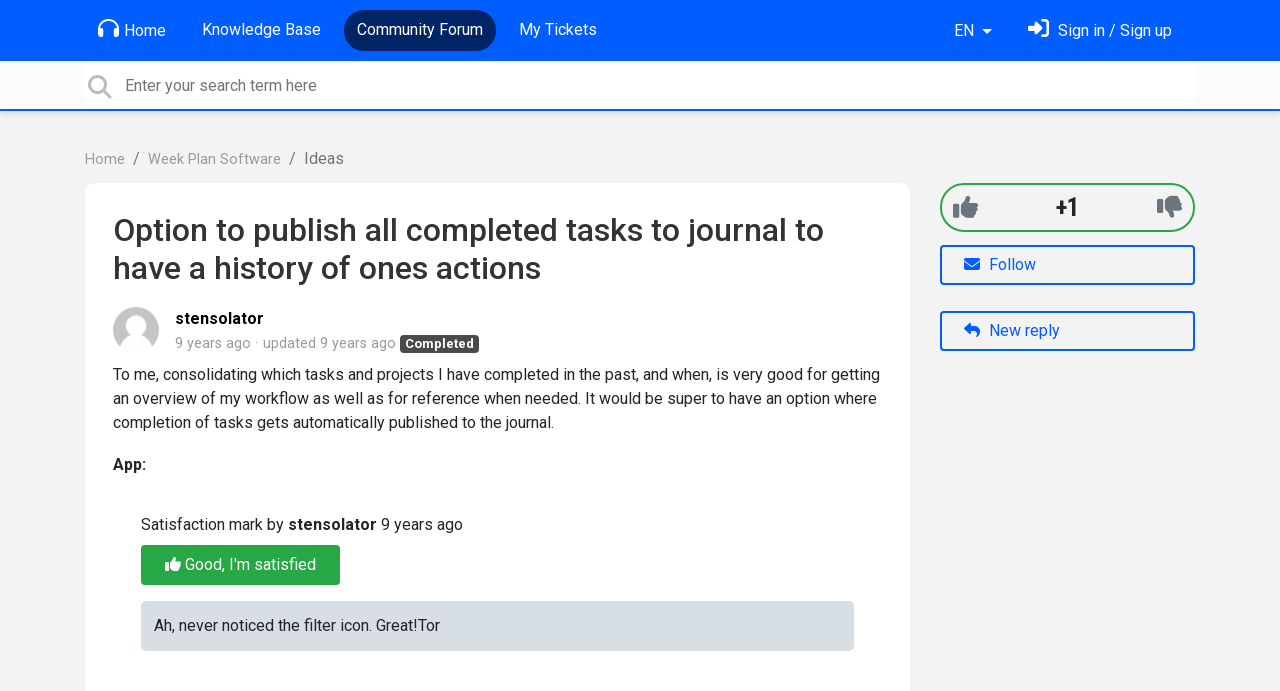

--- FILE ---
content_type: text/html; charset=utf-8
request_url: https://support.weekplan.net/communities/1/topics/2211-option-to-publish-all-completed-tasks-to-journal-to-have-a-history-of-ones-actions
body_size: 7309
content:
<!doctype html>
<html lang="en" dir="ltr" class="view-community page-item " data-view="community" data-page="item" data-forum="1" data-topic="2211" >
    <head>
        
        <meta charset="utf-8">
        <meta http-equiv="X-UA-Compatible" content="IE=edge">
        <link rel="canonical" href="https://support.weekplan.net/communities/1/topics/2211-option-to-publish-all-completed-tasks-to-journal-to-have-a-history-of-ones-actions"/>
        
        
        
        <meta name="viewport" content="width=device-width, initial-scale=1.0" />
        
        <link rel="shortcut icon" href="/s/attachments/4972/0/1/8132af14efe5f7e457a2a724c1ee5c4d.png" />

        
<link href="/s/libs/bootstrap/4.3.1/bootstrap.min.css" rel="preload" as="style" onload="this.onload=null;this.rel='stylesheet'" />
<noscript><link href="/s/libs/bootstrap/4.3.1/bootstrap.min.css" rel="stylesheet" type="text/css" /></noscript>

        
<link href="/s/libs/fontawesome/6.5.2/css/all.min.swap.css" rel="preload" as="style" onload="this.onload=null;this.rel='stylesheet'" />
<noscript><link href="/s/libs/fontawesome/6.5.2/css/all.min.swap.css" rel="stylesheet" type="text/css" /></noscript>


        <link rel="stylesheet" href="/s/compress/css/output.a616977998b2.css" type="text/css">

        
            <!-- Custom PROD CSS for portal -->
            
<link href="/s/css/portal/4972.1.css?version=1768658516" rel="preload" as="style" onload="this.onload=null;this.rel='stylesheet'" />
<noscript><link href="/s/css/portal/4972.1.css?version=1768658516" rel="stylesheet" type="text/css" /></noscript>

        

        

        <script>
        // GLOBAL VARS ON TOP ONLY
        // will move to global vars later
        var initqueue = [];
        if (typeof __subfolder == 'undefined') var __subfolder='';
        var _ue_globals=[];
        _ue_globals['is_staff'] = false;
        _ue_globals['user_id'] = 'None';
        _ue_globals['lang_code'] = 'en';
        _ue_globals['lang_direction'] = 'ltr';
        _ue_globals['datepicker_lang_code'] = 'en';
        _ue_globals['forum_selected'] = '1';
        _ue_globals['redactor_file_upload'] = false;
        _ue_globals['ue_version'] = 3;
        _ue_globals['max_image_upload_size'] = 5242880;
        _ue_globals['max_file_upload_size'] = 20971520;


        
        

        
        
        var _str_delete_confirmation_ = "Are you sure you want to delete this object?";
        
        function _checkYT(img){
            if(img.naturalHeight <= 90){
                var path = img.src;
                var altpath = path.replace('/maxresdefault.webp','/hqdefault.jpg').replace('/vi_webp/','/vi/');
                if (altpath != path){
                    img.src = altpath;
                }
            }
        }
        </script>

        <!-- Title for the page -->
<title>Option to publish all completed tasks to journal to have... / Week Plan</title>

	<meta name="description" content="To me, consolidating which tasks and projects I have completed in the past, and when, is very good for getting an overview of my workflow as well as for referen">


<!-- Fonts -->
<link href="https://fonts.gstatic.com" rel="preconnect">
<link href="https://fonts.googleapis.com/css?family=Roboto:400,500,600,700|Roboto+Condensed:700&display=swap" rel="preload" as="style" onload="this.onload=null;this.rel='stylesheet'"/>
<noscript>
    <link href="https://fonts.googleapis.com/css?family=Roboto:400,500,600,700|Roboto+Condensed:700&display=swap" rel="stylesheet" type="text/css" />
</noscript>

<!-- facebook share https://developers.facebook.com/docs/plugins/share-button/ -->
<meta property="og:url"           content="https://support.weekplan.net/communities/1/topics/2211-option-to-publish-all-completed-tasks-to-journal-to-have-a-history-of-ones-actions" />
<meta property="og:type"          content="website" />
<meta property="og:title"         content="Option to publish all completed tasks to journal to have... / Week Plan / Week Plan" />
<meta property="og:description"   content="To me, consolidating which tasks and projects I have completed in the past, and when, is very good for getting an overview of my workflow as well as for referen" />
<meta property="og:image"         content="" />
        
    
    </head>

    <body class="d-flex flex-column h-100">
        
        
        
        

        <div class="tmpl-layout">
	
	<header class="tmpl-header background-type-color">
	<!-- UE Navbar block -->
	<nav class="tmpl-navigation navbar navbar-expand-lg navbar-dark ue-section-navbar ue-section-navbar-only">
  <div class="container">
    <button class="navbar-toggler" type="button" data-toggle="collapse" data-target="#navbarNavDropdown" aria-controls="navbarNavDropdown" aria-expanded="false" aria-label="Toggle navigation">
      <span class="navbar-toggler-icon"></span>
    </button>
    <div class="collapse navbar-collapse" id="navbarNavDropdown">
      

    <ul class="navbar-nav">
      
          
          <li class="nav-item ue-nav-item-portal">
            
            <a class="nav-link" href="/"><i class="fas fa-headphones"></i>Home</a>
            
          </li>
          

      
          
          <li class="nav-item ue-nav-item-knowledgebase">
            
            <a class="nav-link" href="/knowledge-bases/4-documentation"><i class="fas fa-book"></i>Knowledge Base</a>
            
          </li>
          

      
          
          <li class="nav-item ue-nav-item-feedback active">
            
            <a class="nav-link" href="/communities/1-week-plan-software"><i class="fas fa-th-large"></i>Community Forum</a>
            
          </li>
          

      
          
          <li class="nav-item ue-nav-item-helpdesk">
            
            <a class="nav-link" href="/user/tickets"><i class="fas fa-ticket-alt"></i>My Tickets</a>
            
          </li>
          

      
    </ul>


    </div>
    <ul class="navbar-nav ml-auto ue-navbar-right-options">
        

<li class="nav-item dropdown language-selector">
  
    <a class="nav-link dropdown-toggle" data-toggle="dropdown" href="#" role="button" aria-haspopup="true" aria-expanded="false">
        EN
    </a>
    <div class="dropdown-menu">
      
        <a class="dropdown-item" dir="ltr" href="/communities/1/topics/2211-option-to-publish-all-completed-tasks-to-journal-to-have-a-history-of-ones-actions?lang=en">English (EN)</a>
      
        <a class="dropdown-item" dir="ltr" href="/communities/1/topics/2211-option-to-publish-all-completed-tasks-to-journal-to-have-a-history-of-ones-actions?lang=ru">Русский (RU)</a>
      
        <a class="dropdown-item" dir="ltr" href="/communities/1/topics/2211-option-to-publish-all-completed-tasks-to-journal-to-have-a-history-of-ones-actions?lang=es">Español (ES)</a>
      
        <a class="dropdown-item" dir="ltr" href="/communities/1/topics/2211-option-to-publish-all-completed-tasks-to-journal-to-have-a-history-of-ones-actions?lang=fr">Français (FR)</a>
      
        <a class="dropdown-item" dir="ltr" href="/communities/1/topics/2211-option-to-publish-all-completed-tasks-to-journal-to-have-a-history-of-ones-actions?lang=de">Deutsch (DE)</a>
      
        <a class="dropdown-item" dir="ltr" href="/communities/1/topics/2211-option-to-publish-all-completed-tasks-to-journal-to-have-a-history-of-ones-actions?lang=nl">Nederlands (NL)</a>
      
        <a class="dropdown-item" dir="ltr" href="/communities/1/topics/2211-option-to-publish-all-completed-tasks-to-journal-to-have-a-history-of-ones-actions?lang=is">Íslenska (IS)</a>
      
        <a class="dropdown-item" dir="ltr" href="/communities/1/topics/2211-option-to-publish-all-completed-tasks-to-journal-to-have-a-history-of-ones-actions?lang=et">Eesti (ET)</a>
      
        <a class="dropdown-item" dir="ltr" href="/communities/1/topics/2211-option-to-publish-all-completed-tasks-to-journal-to-have-a-history-of-ones-actions?lang=uk">‪Українська‬ (UK)</a>
      
        <a class="dropdown-item" dir="ltr" href="/communities/1/topics/2211-option-to-publish-all-completed-tasks-to-journal-to-have-a-history-of-ones-actions?lang=da">Dansk (DA)</a>
      
        <a class="dropdown-item" dir="ltr" href="/communities/1/topics/2211-option-to-publish-all-completed-tasks-to-journal-to-have-a-history-of-ones-actions?lang=ca">Català (CA)</a>
      
        <a class="dropdown-item" dir="ltr" href="/communities/1/topics/2211-option-to-publish-all-completed-tasks-to-journal-to-have-a-history-of-ones-actions?lang=pl">Polski (PL)</a>
      
    </div>
</li>


        
<li class="nav-item dropdown user-menu">

    <a class="nav-link" rel="nofollow" href="/user/login?next=/communities/1/topics/2211-option-to-publish-all-completed-tasks-to-journal-to-have-a-history-of-ones-actions" aria-label="Sign in"><i class="fas fa-sign-in-alt"></i><span class="d-none d-md-inline"> Sign in / Sign up</span></a>

</li>

    </ul>
  </div>
</nav>
	<!-- /UE Navbar block -->

	
		
	

	<div class="tmpl-main-search ue-section-search">
  <div class="container">
    
<div id="ue_search" class="ue-module ue-module-search">
    <form action="/search" class="ue-module-search-form" autocomplete="off" id="ue-module-search-form" method="get">
        <input type="hidden" name="csrfmiddlewaretoken" value="XBOdSqKn2D5OyPbLtcImepvgwh88JrOT5IKWCZIAfALsYZgfFPasBLJD51LAlFAC">
        <input type="hidden" name="forum_id" value="1"/>
        
        <input placeholder="Enter your search term here" type="text" name="search" class="input-search" value="" autocomplete="off" data-action="ue-search" data-forum-id="1" data-result-limit="10" data-category-id="0">
    	<div class="ue-module-search-results"></div>
    </form>
</div>

  </div>
</div>
</header>
	<div class="ue-page mb-auto pt-4 pb-4">
		<div class="container">
			<div class="tmpl-community-topic">
  <nav aria-label="breadcrumb">
<ol class="breadcrumb">
  
    
    <li class="breadcrumb-item"><a href="/">Home</a></li>
    
  
    
    <li class="breadcrumb-item"><a href="/communities/1-week-plan-software">Week Plan Software</a></li>
    
  
    
    <li class="breadcrumb-item active" aria-current="page">Ideas</li>
    
  
</ol>
</nav>


  <div class="row">
    <div class="col-md-9 col-xs-12">
      <div class="ue-module-panel-lg">
        <article>

          <h1 class="ue-title">Option to publish all completed tasks to journal to have a history of ones actions</h1>
          <div class="ue-item-body">
            <div class="ue-item-details">
              <div class="ue-icon"><img class="avatar" style="height:46px;width:46px;background-color:#FFFFFF;" src="/s/cache/d1/23/d123f5175dced44e019a6ada127cb08e.png" alt="Avatar"/>
</div>
              <div class="ue-info">
                <div class="ue-author-name"><strong><a class="portal-user-link"href="/users/1558-stensolator">stensolator</a> </strong></div>
                <ul class="ue-meta-group">
                  <li><time datetime="2016-10-04 05:08:24" title="Oct. 4, 2016 5:08 a.m.">9 years ago</time></li>
                  
                    <li>updated <time datetime="2016-10-05 04:48:30" title="Oct. 5, 2016 4:48 a.m.">9 years ago</time></li>
                  
                  <li><span class="badge badge-secondary ue-badge-status" style="background-color:#4A4A4A">Completed</span></li>
                </ul>
              </div>
            </div>

            <div class="ue-item-content ue-content">
              <p>To me, consolidating which tasks and projects I have completed in the past, and when, is very good for getting an overview of my workflow as well as for reference when needed. It would be super to have an option where completion of tasks gets automatically published to the journal. </p>
            </div>
        
            
<div class="custom-fields">
  
    <div class="custom-field custom-field-combobox cf_2">
      <div class="custom-field-name">App:</div>
      
          <div class="custom-field-value"></div>
      
    </div>
  
</div>


            <div class="tmpl-tags-in-item ue-item-tags">
  
</div>

            

            
<div id="satisfaction_survey" class="ue-satisfaction-survey ue-satisfaction-survey-agent-mode ue-user-satisfaction-positive ue-module-panel-lg" data-object-id="2211">
    <p class="ue-satisfaction-survey-user-text">
        How would you rate the customer service you received?
    </p>
    <p class="ue-satisfaction-survey-agent-text">
        Satisfaction mark by <strong>stensolator</strong> 9 years ago
    </p>

    <div class="ue-satisfaction-buttons">
        <div class="ue-satisfaction-positive">
            <button data-action="show-satisfaction-form-positive" class="btn btn-light"><i class="fas fa-thumbs-up"></i> Good, I'm satisfied</button>
        </div>
        <div class="ue-satisfaction-negative">
            <button data-action="show-satisfaction-form-negative" class="btn btn-light"><i class="fas fa-thumbs-down"></i> Bad, I'm unsatisfied</button>
        </div>
    </div>
    <div class="ue-satisfaction-comment">Ah, never noticed the filter icon. Great!Tor</div>

    <div class="ue-satisfaction-comment-form">
        <p>Add a comment about quality of support you received (optional):</p>
        <input type="hidden" name="rating" id="id_rating" value="1"/>
        <textarea class="form-control" id="id_satisfaction_comment">Ah, never noticed the filter icon. Great!Tor</textarea>
        <div class="ue-satisfaction-comment-form-buttons">
            <button class="btn btn-primary" data-action="send-satisfaction-rating">Save</button>
            <button class="btn" data-action="cancel-satisfaction-edit">Cancel</button>
        </div>
    </div>
</div>

          </div>

        </article>
        

        
      </div>

    </div>

    <div class="col-md-3 col-xs-12">
      <div class="ue-side-panel">
        <aside>
          
  <div class="ue-voter ue-voting-topic voting-view-v3 voting-single ue-item-vote-positive" data-topic-id="2211" title='Voting is disabled' disabled="disabled">

    <div class="ue-vote-positive">
      <a class="ue-vote-btn ue-vote-btn-positive" data-action="vote" data-vote-value="1" href="#" aria-label="+1">
          <i class="fas fa-thumbs-up"></i>
        </a>
        
    </div>

    <div class="vote-value" data-action="vote" data-vote-value="0"><span class="vote-value-plus-count">+1</span></div>


    
    <div class="ue-vote-negative">
      <a class="ue-vote-btn ue-vote-btn-negative" data-action="vote" data-vote-value="-1" href="#" aria-label="-1">
          <i class="fas fa-thumbs-down"></i>
        </a>
        
    </div>
    
  </div>



          <div class="ue-item-actions">
            
<div data-item-id="2211">
    
      
    

    
      <div class="ue-item-action">
        
<button class="btn btn-primary btn-follow" data-toggle="tooltip" data-follow-text="Follow" data-following-text="Following" data-loading-text="<i class='fas fa-sync fa-spin'></i>" data-object-type="topic" data-object-id="2211" data-action="ue-follow-object"><i class="fas fa-envelope"></i> <span>Follow</span></button>

      </div>
    

    

    

    
      <div class="ue-item-action">
        <button class="btn btn-primary ue-btn-new-reply" data-action="ue-reply-new"><i class="fas fa-reply"></i> New reply</button>
      </div>
    
</div>
          </div>
        </aside>
      </div>
    </div>
  </div>

  <div class="tmpl-comments ue-list ue-comments ue-comments-panel">
  
  <div class="row">
    <div class="col-md-9 col-xs-12">
      <div class="ue-module-panel-lg">

      
      <div class="ue-comments-header-placeholder">
          <div class="ue-comments-header">Replies <span class="badge badge-secondary">1</span></div>
          <div>
<ul class="nav nav-pills ue-list-filter">
    
    <li class="nav-item dropdown filter-order">
        <a class="nav-link dropdown-toggle" href="#" id="dropdownMenuButton_order" data-toggle="dropdown" aria-haspopup="true" aria-expanded="false">
            Oldest first
        </a>
        <div class="dropdown-menu" aria-labelledby="dropdownMenuButton_order">
            
                <a class="dropdown-item d-flex justify-content-between align-items-center" href="?comment_filter_order=newest">
                    Newest first
                    <span class="badge badge-primary badge-pill"></span>
                </a>
            
                <a class="dropdown-item d-flex justify-content-between align-items-center active" href="?comment_filter_order=oldest">
                    Oldest first
                    <span class="badge badge-primary badge-pill"></span>
                </a>
            
        </div>
    </li>
    
</ul></div>
      </div>
      

      
        
          <div class="tmpl-comment-item ue-comment" id="comment-5466" data-comment-id="5466" data-user-id="1">
  <div class="ue-avatar"><img class="avatar" style="height:46px;width:46px;background-color:#FFFFFF;" src="/s/cache/a8/09/a80920ab4152b6a6b2dd39842464b878.png" alt="Avatar"/>
</div>
  <div>
    <div class="float-right">
      	<div class="ue-voter ue-voting-comment" data-comment-id="5466">
	
		<a class="ue-vote-btn ue-vote-btn-positive" data-action="vote-comment" data-vote-value="1" href="#" aria-label="+1">
	    	<i class="fas fa-thumbs-up"></i>
	  	</a>
		<div class="ue-votes vote-value" data-action="vote" data-vote-value="0"><span class="vote-value-count">0</span></div>

		
			<a class="ue-vote-btn ue-vote-btn-negative" data-action="vote-comment"  data-vote-value="-1" href="#" aria-label="-1">
	    		<i class="fas fa-thumbs-down"></i>
	  		</a>
		
	
	</div>


    </div>
    <div class="ue-comment-details">
      <strong><a class="portal-user-link"href="/users/1-aymeric">Aymeric</a> </strong>
      <ul class="ue-meta-group">
        <!-- leave li.ue-meta-data in one line to hide if content is emply! -->
        <li><time datetime="2016-10-05 04:48:30" title="Oct. 5, 2016 4:48 a.m.">9 years ago</time></li>

        
        
        <li></li>
        <li></li>
        <li><span class="badge badge-secondary ue-badge-status" style="background-color:#4A4A4A">Completed</span></li>
      </ul>
    </div>
    <div class="comment-text ue-content"><p>They already show in the journal, use the Filter icon on the top right in the Journal page for that.</p></div>
    <div class="ue-comment-actions">
      
<div data-comment-id="5466">
  
 	<a data-action="ue-reply-to" href="#" rel="nofollow"><i class="fas fa-reply"></i><span class="hidden-xs"> Reply</span></a>
  

  

  

  

  <a data-action="ue-show-copy-link" href="/communities/1/topics/2211-option-to-publish-all-completed-tasks-to-journal-to-have-a-history-of-ones-actions?redirect_to_reply=5466#comment-5466"><i class="fas fa-link"></i><span class="hidden-xs"> Link</span></a>
</div>
    </div>
  </div>
</div>
        
        ﻿
      

      
        
        <div><a class="btn btn-primary btn-sign-in" href="/user/login?next=%2Fcommunities%2F1%2Ftopics%2F2211-option-to-publish-all-completed-tasks-to-journal-to-have-a-history-of-ones-actions" rel="nofollow"><i class="fas fa-sign-in-alt"></i> <span>Sign in to leave a comment</span></a></div>
      
      </div>
    </div>
  </div>
</div>
</div>
		</div>
	</div>
	<div class="tmpl-footer">
	<!-- ue-section-custom-footer -->
	
		
	
	<!-- /ue-section-custom-footer -->

	<!-- ue-section-footer - DO NOT REMOVE IF YOUR PLAN HAS NO WHITE-LABEL OPTION! -->
	
<footer class="ue-section-footer py-2 footer text-center">
  <div class="container">
    Customer support portal powered by <a href="https://userecho.com?pcode=pwbue_label_weekplan&amp;utm_source=pblv5&amp;utm_medium=cportal&amp;utm_campaign=pbue" target="_blank" rel="noopener noreferrer">UserEcho</a>
  </div>
</footer>

	<!-- /ue-section-footer -->
</div>
</div>

        
        <script src="/s/libs/jquery/3.6.0/jquery.min.js"></script>
        
        <script src="/s/libs/popper.js/1.15.0/popper.min.js"></script>
        <script src="/s/libs/bootstrap/4.3.1/bootstrap.min.js"></script>

        <script src="/s/compress/js/output.9899ffc8b2e5.js"></script>

        <script>
            
            Sentry.init({ dsn: 'https://d6e663a43b37aa5393452888c008fea9@sentry.userecho.com/7' });
            Sentry.configureScope(function(scope){
                scope.setUser({"id": "None","username": ""});
                scope.setExtra("project_id", "4972");
            });
        </script>
  
        
          
        

        

        
<script>
$(document).ready(function() {
    


    
});


</script>


        
        <input type="hidden" name="csrfmiddlewaretoken" value="Br8gDFC1ENCnLc7fYD5CckRJu38x9iqnJy4ZneAeRKi1bmcJagxIzG563NLZLwc6">

        
        <!-- JSI18N START -->
<script>
'use strict';
{
  const globals = this;
  const django = globals.django || (globals.django = {});

  
  django.pluralidx = function(count) { return (count == 1) ? 0 : 1; };
  

  /* gettext library */

  django.catalog = django.catalog || {};
  

  if (!django.jsi18n_initialized) {
    django.gettext = function(msgid) {
      const value = django.catalog[msgid];
      if (typeof value === 'undefined') {
        return msgid;
      } else {
        return (typeof value === 'string') ? value : value[0];
      }
    };

    django.ngettext = function(singular, plural, count) {
      const value = django.catalog[singular];
      if (typeof value === 'undefined') {
        return (count == 1) ? singular : plural;
      } else {
        return value.constructor === Array ? value[django.pluralidx(count)] : value;
      }
    };

    django.gettext_noop = function(msgid) { return msgid; };

    django.pgettext = function(context, msgid) {
      let value = django.gettext(context + '\x04' + msgid);
      if (value.includes('\x04')) {
        value = msgid;
      }
      return value;
    };

    django.npgettext = function(context, singular, plural, count) {
      let value = django.ngettext(context + '\x04' + singular, context + '\x04' + plural, count);
      if (value.includes('\x04')) {
        value = django.ngettext(singular, plural, count);
      }
      return value;
    };

    django.interpolate = function(fmt, obj, named) {
      if (named) {
        return fmt.replace(/%\(\w+\)s/g, function(match){return String(obj[match.slice(2,-2)])});
      } else {
        return fmt.replace(/%s/g, function(match){return String(obj.shift())});
      }
    };


    /* formatting library */

    django.formats = {
    "DATETIME_FORMAT": "N j, Y, P",
    "DATETIME_INPUT_FORMATS": [
      "%Y-%m-%d %H:%M:%S",
      "%Y-%m-%d %H:%M:%S.%f",
      "%Y-%m-%d %H:%M",
      "%m/%d/%Y %H:%M:%S",
      "%m/%d/%Y %H:%M:%S.%f",
      "%m/%d/%Y %H:%M",
      "%m/%d/%y %H:%M:%S",
      "%m/%d/%y %H:%M:%S.%f",
      "%m/%d/%y %H:%M",
      "%Y-%m-%d"
    ],
    "DATE_FORMAT": "N j, Y",
    "DATE_INPUT_FORMATS": [
      "%Y-%m-%d",
      "%m/%d/%Y",
      "%m/%d/%y",
      "%b %d %Y",
      "%b %d, %Y",
      "%d %b %Y",
      "%d %b, %Y",
      "%B %d %Y",
      "%B %d, %Y",
      "%d %B %Y",
      "%d %B, %Y"
    ],
    "DECIMAL_SEPARATOR": ".",
    "FIRST_DAY_OF_WEEK": 0,
    "MONTH_DAY_FORMAT": "F j",
    "NUMBER_GROUPING": 3,
    "SHORT_DATETIME_FORMAT": "m/d/Y P",
    "SHORT_DATE_FORMAT": "m/d/Y",
    "THOUSAND_SEPARATOR": ",",
    "TIME_FORMAT": "P",
    "TIME_INPUT_FORMATS": [
      "%H:%M:%S",
      "%H:%M:%S.%f",
      "%H:%M"
    ],
    "YEAR_MONTH_FORMAT": "F Y"
  };

    django.get_format = function(format_type) {
      const value = django.formats[format_type];
      if (typeof value === 'undefined') {
        return format_type;
      } else {
        return value;
      }
    };

    /* add to global namespace */
    globals.pluralidx = django.pluralidx;
    globals.gettext = django.gettext;
    globals.ngettext = django.ngettext;
    globals.gettext_noop = django.gettext_noop;
    globals.pgettext = django.pgettext;
    globals.npgettext = django.npgettext;
    globals.interpolate = django.interpolate;
    globals.get_format = django.get_format;

    django.jsi18n_initialized = true;
  }
};

</script>
<!-- JSI18N END -->

        <!-- add chat support to the portal -->

        
        <script>
            $(document).ready(function() {
                try{
                    if (window.location !== window.parent.location){
                        window.parent.postMessage(['ue_widget_loaded',''], '*');
                    }
                } catch (e) {}

                
                if ($.inArray( $("html").attr("data-page"), [ 'topic', 'article', 'ticket', 'item']) != -1){
                    initImageZoom($('.ue-content img'));
                }

                // tmp: will move to the form later
                if ($("html[data-page='new'][data-view='helpdesk']").length > 0){
                    $('textarea#id_description').closest('.form-group').append($("<div class=\"field-actions\"><button class=\"btn btn-file-upload\" onclick=\"$(this).closest('.form-group').find('.redactor-toolbar a[data-re-name=file]')[0].click();return false;\"><i class=\"fas fa-upload\"></i> Upload file</button></div>"));
                }

            });


            

        
        $(document).ready(function(){
            $( "#id_topic_form[data-mode='new']" ).submit(function( event ) {
                try{
                    var user_env_json = getUserEnv();
                    
                    
                    $(this).find('#id_user_env').val(JSON.stringify(user_env_json));
                } catch (e) {}
            })
        });

        </script>



        

  <!-- USERECHO GA4 Google tag (gtag.js) -->
  
  
  <script async src="https://www.googletagmanager.com/gtag/js?id=G-KV4LQFT7ZN&l=dataLayerUE"></script>
  <script>
    window.dataLayerUE = window.dataLayerUE || []
    function ue_gtag_ga4() {
      dataLayerUE.push(arguments)
    }
    ue_gtag_ga4('js', new Date())
    ue_gtag_ga4('config', 'G-KV4LQFT7ZN', {
      ue_server_name: 'us4',
      ue_project_id: '4972'
    })
  </script>

  <script>
    function uegtagSend(action, params) {
      ue_gtag_ga4('send', action, params)
    }
    function trackEvent(category, action, label) {
      uegtagSend('event', { eventCategory: category, eventAction: action, eventLabel: label })
    }
    function gaTrackSearch(forum_id, search_path, search_text) {
      if (!search_text) return
      uegtagSend('search', search_text.toLowerCase())
    }
    function gaTrackSearchV3(search_text) {
      // uses for ue v3
      if (!search_text) return
      uegtagSend('search', search_text.toLowerCase())
    }
  </script>


        
        
        <div id="confirm_dialog" class="modal fade" tabindex="-1" role="dialog">
  <div class="modal-dialog" role="document">
    <div class="modal-content">
      <div class="modal-header">
        <h5 class="modal-title">Confirm</h5>
        <button type="button" class="close" data-dismiss="modal" aria-label="Close"></button>
      </div>
      <div class="modal-body confirm-dialog-message">
      </div>
      <div class="modal-footer">
        <button type="button" class="btn btn-primary confirm-dialog-btn-yes">Yes</button>
        <button type="button" class="btn confirm-dialog-btn-no" data-dismiss="modal">No</button>
      </div>
    </div>
  </div>
</div>

        
    </body>
</html>
